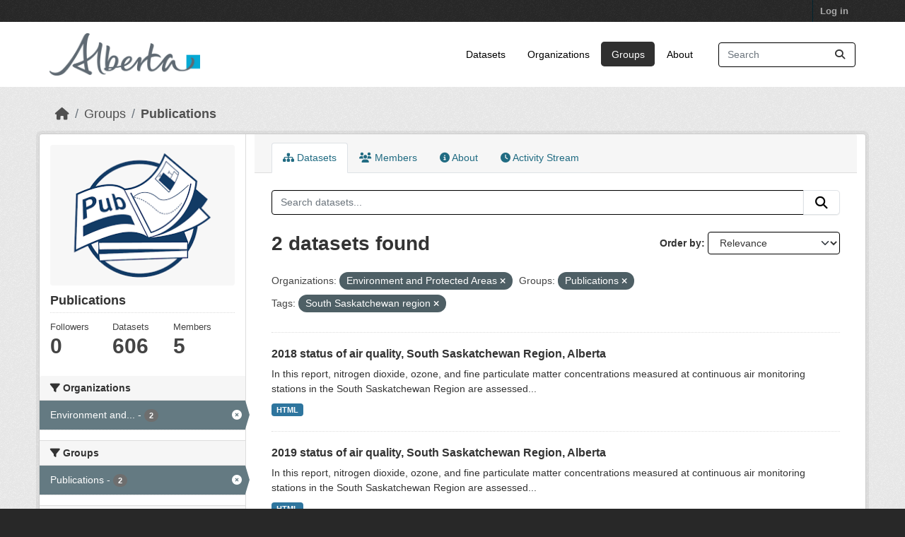

--- FILE ---
content_type: text/html; charset=utf-8
request_url: https://osmdatacatalog.alberta.ca/group/technical-reports?organization=alberta-environment-and-parks&groups=technical-reports&tags=South+Saskatchewan+region&_tags_limit=0
body_size: 5670
content:
<!DOCTYPE html>
<!--[if IE 9]> <html lang="en" class="ie9"> <![endif]-->
<!--[if gt IE 8]><!--> <html lang="en"  > <!--<![endif]-->
  <head>
    <meta charset="utf-8" />
      <meta name="csrf_field_name" content="_csrf_token" />
      <meta name="_csrf_token" content="IjcxN2UzOTUxNjE3YjU0ZjQ3OGIzMTk3OGQ3NjIwNjZlMzc5ZTlmMGMi.aXfK5Q.HPLtyth7zkcekSpUcgHZden-trw" />

      <meta name="generator" content="ckan 2.11.3" />
      <meta name="viewport" content="width=device-width, initial-scale=1.0">
    <title>Publications - Groups - Oil Sands Monitoring</title>

    
    
  
    <link rel="shortcut icon" href="/base/images/ckan.ico" />
    
    
        
    <!-- Google tag (gtag.js) -->
    <script async src="https://www.googletagmanager.com/gtag/js?id=G-QLKBTQKEJV"></script>
    <script>
     window.dataLayer = window.dataLayer || [];
     function gtag(){dataLayer.push(arguments);}

     
         gtag('set', 'linker');

         gtag('js', new Date());

         gtag('config', 'G-QLKBTQKEJV', {
             anonymize_ip: true,
             linker: {
                 domains: []
             }
         });
     

     
     

    </script>


    

  <link rel="alternate" type="application/atom+xml" title="Oil Sands Monitoring - Datasets in group: Publications" href="/feeds/group/technical-reports.atom" />

  
  
    
  
      
      
      
    
  

    
    

 

  


    
    <link href="/webassets/base/51d427fe_main.css" rel="stylesheet"/>
<link href="/webassets/ckanext-scheming/728ec589_scheming_css.css" rel="stylesheet"/>
<link href="/webassets/ckanext-geoview/f197a782_geo-resource-styles.css" rel="stylesheet"/>
<link href="/webassets/vendor/f3b8236b_select2.css" rel="stylesheet"/>
<link href="/webassets/vendor/53df638c_fontawesome.css" rel="stylesheet"/>
<link href="/webassets/ckanext-goa_theme/22d3a3f4-goa_theme.css" rel="stylesheet"/>
<link href="/webassets/ckanext-activity/8dd77216_activity.css" rel="stylesheet"/><style>
        /* Remove the feature image */
.homepage section.featured.media-overlay {
display: none;
}
/*remove content box*/
.homepage div.module-content.box {
display: all;
}

      </style>
    
    

  </head>

  
  <body data-site-root="https://osmdatacatalog.alberta.ca/" data-locale-root="https://osmdatacatalog.alberta.ca/" >

    
    
        
    

    
    <div class="visually-hidden-focusable"><a href="#content">Skip to main content</a></div>
  

  
    

 
<div class="account-masthead">
  <div class="container">
     
    <nav class="account not-authed" aria-label="Account">
      <ul class="list-unstyled">
        
        <li><a href="/user/login">Log in</a></li>
         
      </ul>
    </nav>
     
  </div>
</div>

<header class="masthead">
  <div class="container">
      
    <nav class="navbar navbar-expand-lg navbar-light">
      <hgroup class="header-image navbar-left">

      
      
      <a class="logo" href="/">
        <img src="/uploads/admin/2022-01-24-232842.649523AB-Sig-2Color-Sky-RGB.jpg" alt="Oil Sands Monitoring"
          title="Oil Sands Monitoring" />
      </a>
      
      

       </hgroup>
      <button class="navbar-toggler" type="button" data-bs-toggle="collapse" data-bs-target="#main-navigation-toggle"
        aria-controls="main-navigation-toggle" aria-expanded="false" aria-label="Toggle navigation">
        <span class="fa fa-bars text-white"></span>
      </button>

      <div class="main-navbar collapse navbar-collapse" id="main-navigation-toggle">
        <ul class="navbar-nav ms-auto mb-2 mb-lg-0">
          
            
              
              

              <li><a href="/dataset/">Datasets</a></li><li><a href="/organization/">Organizations</a></li><li class="active"><a href="/group/">Groups</a></li><li><a href="/about">About</a></li>
            
          </ul>

      
      
          <form class="d-flex site-search" action="/dataset/" method="get">
              <label class="d-none" for="field-sitewide-search">Search Datasets...</label>
              <input id="field-sitewide-search" class="form-control me-2"  type="text" name="q" placeholder="Search" aria-label="Search datasets..."/>
              <button class="btn" type="submit" aria-label="Submit"><i class="fa fa-search"></i></button>
          </form>
      
      </div>
    </nav>
  </div>
</header>

  
    <div class="main">
      <div id="content" class="container">
        
          
            <div class="flash-messages">
              
                
              
            </div>
          

          
            <div class="toolbar" role="navigation" aria-label="Breadcrumb">
              
                
                  <ol class="breadcrumb">
                    
<li class="home"><a href="/" aria-label="Home"><i class="fa fa-home"></i><span> Home</span></a></li>
                    
  <li><a href="/group/">Groups</a></li>
  <li class="active"><a href="/group/technical-reports" title="Publications">Publications</a></li>

                  </ol>
                
              
            </div>
          

          <div class="row wrapper">
            
            
            

            
              <aside class="secondary col-md-3">
                
                
  
  


<section id="group-info" class="module module-narrow">
  <div class="module context-info">
    <div class="module-content">
    
    
    <div class="image">
      <a href="">
        <img src="https://osmdatacatalog.alberta.ca/uploads/group/2021-05-06-161345.038062publications.png" width="190" height="118" alt="technical-reports" />
      </a>
    </div>
    
    
    <h1 class="heading">
      Publications
      
    </h1>
    
    
    
    
    
      
      
      <div class="nums">
        <dl>
          <dt>Followers</dt>
          <dd><span>0</span></dd>
        </dl>
        <dl>
          <dt>Datasets</dt>
          <dd><span>606</span></dd>
        </dl>
        <dl>
          <dt>Members</dt>
          <dd>5</dd>
        </dl>
      </div>
      
      
        
      
    
    
    </div>
  </div>
</section>


  <div class="filters">
    <div>
      
        

    
    
	
	    
		<section class="module module-narrow module-shallow">
		    
			<h2 class="module-heading">
			    <i class="fa fa-filter"></i>
			    Organizations
			</h2>
		    
		    
			
			    
				<nav aria-label="Organizations">
				    <ul class="list-unstyled nav nav-simple nav-facet">
					
					    
					    
					    
					    
					    <li class="nav-item  active">
						<a href="/group/1d88832d-7c28-462f-952c-1dbbfa988f65?groups=technical-reports&amp;tags=South+Saskatchewan+region&amp;_tags_limit=0" title="Environment and Protected Areas">
						    <span class="item-label">Environment and...</span>
						    <span class="hidden separator"> - </span>
						    <span class="item-count badge">2</span>

							<span class="facet-close"> <i class="fa fa-solid fa-circle-xmark"></i></span>
						</a>
					    </li>
					
				    </ul>
				</nav>

				<p class="module-footer">
				    
					
				    
				</p>
			    
			
		    
		</section>
	    
	
    

      
        

    
    
	
	    
		<section class="module module-narrow module-shallow">
		    
			<h2 class="module-heading">
			    <i class="fa fa-filter"></i>
			    Groups
			</h2>
		    
		    
			
			    
				<nav aria-label="Groups">
				    <ul class="list-unstyled nav nav-simple nav-facet">
					
					    
					    
					    
					    
					    <li class="nav-item  active">
						<a href="/group/1d88832d-7c28-462f-952c-1dbbfa988f65?organization=alberta-environment-and-parks&amp;tags=South+Saskatchewan+region&amp;_tags_limit=0" title="">
						    <span class="item-label">Publications</span>
						    <span class="hidden separator"> - </span>
						    <span class="item-count badge">2</span>

							<span class="facet-close"> <i class="fa fa-solid fa-circle-xmark"></i></span>
						</a>
					    </li>
					
				    </ul>
				</nav>

				<p class="module-footer">
				    
					
				    
				</p>
			    
			
		    
		</section>
	    
	
    

      
        

    
    
	
	    
		<section class="module module-narrow module-shallow">
		    
			<h2 class="module-heading">
			    <i class="fa fa-filter"></i>
			    Tags
			</h2>
		    
		    
			
			    
				<nav aria-label="Tags">
				    <ul class="list-unstyled nav nav-simple nav-facet">
					
					    
					    
					    
					    
					    <li class="nav-item ">
						<a href="/group/1d88832d-7c28-462f-952c-1dbbfa988f65?organization=alberta-environment-and-parks&amp;groups=technical-reports&amp;tags=South+Saskatchewan+region&amp;_tags_limit=0&amp;tags=Air" title="">
						    <span class="item-label">Air</span>
						    <span class="hidden separator"> - </span>
						    <span class="item-count badge">2</span>

							
						</a>
					    </li>
					
					    
					    
					    
					    
					    <li class="nav-item ">
						<a href="/group/1d88832d-7c28-462f-952c-1dbbfa988f65?organization=alberta-environment-and-parks&amp;groups=technical-reports&amp;tags=South+Saskatchewan+region&amp;_tags_limit=0&amp;tags=air+quality" title="">
						    <span class="item-label">air quality</span>
						    <span class="hidden separator"> - </span>
						    <span class="item-count badge">2</span>

							
						</a>
					    </li>
					
					    
					    
					    
					    
					    <li class="nav-item ">
						<a href="/group/1d88832d-7c28-462f-952c-1dbbfa988f65?organization=alberta-environment-and-parks&amp;groups=technical-reports&amp;tags=South+Saskatchewan+region&amp;_tags_limit=0&amp;tags=AQMF" title="">
						    <span class="item-label">AQMF</span>
						    <span class="hidden separator"> - </span>
						    <span class="item-count badge">2</span>

							
						</a>
					    </li>
					
					    
					    
					    
					    
					    <li class="nav-item ">
						<a href="/group/1d88832d-7c28-462f-952c-1dbbfa988f65?organization=alberta-environment-and-parks&amp;groups=technical-reports&amp;tags=South+Saskatchewan+region&amp;_tags_limit=0&amp;tags=fine+particulate+matter" title="">
						    <span class="item-label">fine particulate matter</span>
						    <span class="hidden separator"> - </span>
						    <span class="item-count badge">2</span>

							
						</a>
					    </li>
					
					    
					    
					    
					    
					    <li class="nav-item ">
						<a href="/group/1d88832d-7c28-462f-952c-1dbbfa988f65?organization=alberta-environment-and-parks&amp;groups=technical-reports&amp;tags=South+Saskatchewan+region&amp;_tags_limit=0&amp;tags=land+use+framework" title="">
						    <span class="item-label">land use framework</span>
						    <span class="hidden separator"> - </span>
						    <span class="item-count badge">2</span>

							
						</a>
					    </li>
					
					    
					    
					    
					    
					    <li class="nav-item ">
						<a href="/group/1d88832d-7c28-462f-952c-1dbbfa988f65?organization=alberta-environment-and-parks&amp;groups=technical-reports&amp;tags=South+Saskatchewan+region&amp;_tags_limit=0&amp;tags=nitrogen+dioxide" title="">
						    <span class="item-label">nitrogen dioxide</span>
						    <span class="hidden separator"> - </span>
						    <span class="item-count badge">2</span>

							
						</a>
					    </li>
					
					    
					    
					    
					    
					    <li class="nav-item ">
						<a href="/group/1d88832d-7c28-462f-952c-1dbbfa988f65?organization=alberta-environment-and-parks&amp;groups=technical-reports&amp;tags=South+Saskatchewan+region&amp;_tags_limit=0&amp;tags=ozone" title="">
						    <span class="item-label">ozone</span>
						    <span class="hidden separator"> - </span>
						    <span class="item-count badge">2</span>

							
						</a>
					    </li>
					
					    
					    
					    
					    
					    <li class="nav-item ">
						<a href="/group/1d88832d-7c28-462f-952c-1dbbfa988f65?organization=alberta-environment-and-parks&amp;groups=technical-reports&amp;tags=South+Saskatchewan+region&amp;_tags_limit=0&amp;tags=regional+plans" title="">
						    <span class="item-label">regional plans</span>
						    <span class="hidden separator"> - </span>
						    <span class="item-count badge">2</span>

							
						</a>
					    </li>
					
					    
					    
					    
					    
					    <li class="nav-item  active">
						<a href="/group/1d88832d-7c28-462f-952c-1dbbfa988f65?organization=alberta-environment-and-parks&amp;groups=technical-reports&amp;_tags_limit=0" title="">
						    <span class="item-label">South Saskatchewan region</span>
						    <span class="hidden separator"> - </span>
						    <span class="item-count badge">2</span>

							<span class="facet-close"> <i class="fa fa-solid fa-circle-xmark"></i></span>
						</a>
					    </li>
					
					    
					    
					    
					    
					    <li class="nav-item ">
						<a href="/group/1d88832d-7c28-462f-952c-1dbbfa988f65?organization=alberta-environment-and-parks&amp;groups=technical-reports&amp;tags=South+Saskatchewan+region&amp;_tags_limit=0&amp;tags=South+Saskatchewan+Regional+Plan" title="South Saskatchewan Regional Plan">
						    <span class="item-label">South Saskatchewan...</span>
						    <span class="hidden separator"> - </span>
						    <span class="item-count badge">2</span>

							
						</a>
					    </li>
					
					    
					    
					    
					    
					    <li class="nav-item ">
						<a href="/group/1d88832d-7c28-462f-952c-1dbbfa988f65?organization=alberta-environment-and-parks&amp;groups=technical-reports&amp;tags=South+Saskatchewan+region&amp;_tags_limit=0&amp;tags=SSRP" title="">
						    <span class="item-label">SSRP</span>
						    <span class="hidden separator"> - </span>
						    <span class="item-count badge">2</span>

							
						</a>
					    </li>
					
				    </ul>
				</nav>

				<p class="module-footer">
				    
					<a href="/group/1d88832d-7c28-462f-952c-1dbbfa988f65?organization=alberta-environment-and-parks&amp;groups=technical-reports&amp;tags=South+Saskatchewan+region" class="read-more">Show Only Popular Tags</a>
				    
				</p>
			    
			
		    
		</section>
	    
	
    

      
        

    
    
	
	    
		<section class="module module-narrow module-shallow">
		    
			<h2 class="module-heading">
			    <i class="fa fa-filter"></i>
			    Formats
			</h2>
		    
		    
			
			    
				<nav aria-label="Formats">
				    <ul class="list-unstyled nav nav-simple nav-facet">
					
					    
					    
					    
					    
					    <li class="nav-item ">
						<a href="/group/1d88832d-7c28-462f-952c-1dbbfa988f65?organization=alberta-environment-and-parks&amp;groups=technical-reports&amp;tags=South+Saskatchewan+region&amp;_tags_limit=0&amp;res_format=HTML" title="">
						    <span class="item-label">HTML</span>
						    <span class="hidden separator"> - </span>
						    <span class="item-count badge">2</span>

							
						</a>
					    </li>
					
				    </ul>
				</nav>

				<p class="module-footer">
				    
					
				    
				</p>
			    
			
		    
		</section>
	    
	
    

      
        

    
    
	
	    
		<section class="module module-narrow module-shallow">
		    
			<h2 class="module-heading">
			    <i class="fa fa-filter"></i>
			    Licenses
			</h2>
		    
		    
			
			    
				<nav aria-label="Licenses">
				    <ul class="list-unstyled nav nav-simple nav-facet">
					
					    
					    
					    
					    
					    <li class="nav-item ">
						<a href="/group/1d88832d-7c28-462f-952c-1dbbfa988f65?organization=alberta-environment-and-parks&amp;groups=technical-reports&amp;tags=South+Saskatchewan+region&amp;_tags_limit=0&amp;license_id=other-pd" title="">
						    <span class="item-label">Other (Public Domain)</span>
						    <span class="hidden separator"> - </span>
						    <span class="item-count badge">2</span>

							
						</a>
					    </li>
					
				    </ul>
				</nav>

				<p class="module-footer">
				    
					
				    
				</p>
			    
			
		    
		</section>
	    
	
    

      
    </div>
    <a class="close no-text hide-filters"><i class="fa fa-times-circle"></i><span class="text">close</span></a>
  </div>

              </aside>
            

            
              <div class="primary col-md-9 col-xs-12" role="main">
                
                
                  <article class="module">
                    
                      <header class="module-content page-header">
                        
                        <ul class="nav nav-tabs">
                          
  
  <li class="active"><a href="/group/technical-reports"><i class="fa fa-sitemap"></i> Datasets</a></li>
  <li><a href="/group/members/technical-reports"><i class="fa fa-users"></i> Members</a></li>
  <li><a href="/group/about/technical-reports"><i class="fa fa-info-circle"></i> About</a></li>

  <li><a href="/group/activity/technical-reports?offset=0"><i class="fa fa-clock"></i> Activity Stream</a></li>

                        </ul>
                      </header>
                    
                    <div class="module-content">
                      
                      
  
    
    
    







<form id="group-datasets-search-form" class="search-form" method="get" data-module="select-switch">

  
    <div class="input-group search-input-group">
      <input aria-label="Search datasets..." id="field-giant-search" type="text" class="form-control input-lg" name="q" value="" autocomplete="off" placeholder="Search datasets...">
      
      <button class="btn btn-default btn-lg" type="submit" value="search" aria-label="Submit">
        <i class="fa fa-search"></i>
      </button>
      
    </div>
  

  
    <span>






<input type="hidden" name="organization" value="alberta-environment-and-parks" />





<input type="hidden" name="groups" value="technical-reports" />





<input type="hidden" name="tags" value="South Saskatchewan region" />



</span>
  

  
    
      <div class="form-group control-order-by">
        <label for="field-order-by">Order by</label>
        <select id="field-order-by" name="sort" class="form-control form-select">
          
            
              <option value="score desc, metadata_modified desc">Relevance</option>
            
          
            
              <option value="title_string asc">Name Ascending</option>
            
          
            
              <option value="title_string desc">Name Descending</option>
            
          
            
              <option value="metadata_modified desc">Last Modified</option>
            
          
        </select>
        
        <button class="btn btn-default js-hide" type="submit">Go</button>
        
      </div>
    
  

  
    <h1>
    
      

  
  
  
  

2 datasets found
    
    </h1>
  

  
    
      <p class="filter-list">
        
          
          <span class="facet">Organizations:</span>
          
            <span class="filtered pill">Environment and Protected Areas
              <a href="/group/technical-reports?groups=technical-reports&amp;tags=South+Saskatchewan+region&amp;_tags_limit=0" class="remove" title="Remove"><i class="fa fa-times"></i></a>
            </span>
          
        
          
          <span class="facet">Groups:</span>
          
            <span class="filtered pill">Publications
              <a href="/group/technical-reports?organization=alberta-environment-and-parks&amp;tags=South+Saskatchewan+region&amp;_tags_limit=0" class="remove" title="Remove"><i class="fa fa-times"></i></a>
            </span>
          
        
          
          <span class="facet">Tags:</span>
          
            <span class="filtered pill">South Saskatchewan region
              <a href="/group/technical-reports?organization=alberta-environment-and-parks&amp;groups=technical-reports&amp;_tags_limit=0" class="remove" title="Remove"><i class="fa fa-times"></i></a>
            </span>
          
        
      </p>
      <a class="show-filters btn btn-default">Filter Results</a>
    
  

</form>




  
  
    
      

  
    <ul class="dataset-list list-unstyled">
    	
	      
	        




  <li class="dataset-item">
    
      <div class="dataset-content">
        
          <h2 class="dataset-heading">
            
              
            
            
    <a href="/pubdata/2018-status-of-air-quality-south-saskatchewan-region-alberta" title="2018 status of air quality, South Saskatchewan Region, Alberta">
      2018 status of air quality, South Saskatchewan Region, Alberta
    </a>
            
            
              
            
          </h2>
        
        
          
            <div>In this report, nitrogen dioxide, ozone, and fine particulate matter concentrations measured at continuous air monitoring stations in the South Saskatchewan Region are assessed...</div>
          
        
      </div>
      
        
          
            <ul class="dataset-resources list-unstyled">
              
                
                <li>
                  <a href="/pubdata/2018-status-of-air-quality-south-saskatchewan-region-alberta" class="badge badge-default" data-format="html">HTML</a>
                </li>
                
              
            </ul>
          
        
      
    
  </li>

	      
	        




  <li class="dataset-item">
    
      <div class="dataset-content">
        
          <h2 class="dataset-heading">
            
              
            
            
    <a href="/pubdata/2019-status-of-air-quality-south-saskatchewan-region-alberta" title="2019 status of air quality, South Saskatchewan Region, Alberta">
      2019 status of air quality, South Saskatchewan Region, Alberta
    </a>
            
            
              
            
          </h2>
        
        
          
            <div>In this report, nitrogen dioxide, ozone, and fine particulate matter concentrations measured at continuous air monitoring stations in the South Saskatchewan Region are assessed...</div>
          
        
      </div>
      
        
          
            <ul class="dataset-resources list-unstyled">
              
                
                <li>
                  <a href="/pubdata/2019-status-of-air-quality-south-saskatchewan-region-alberta" class="badge badge-default" data-format="html">HTML</a>
                </li>
                
              
            </ul>
          
        
      
    
  </li>

	      
	    
    </ul>
  

    
  
  
    
  

                    </div>
                  </article>
                
              </div>
            
          </div>
        
      </div>
    </div>
  
    <footer class="site-footer">
  <div class="container">
    
    <div class="row">
      <div class="col-md-8 footer-links">
        
          <ul class="list-unstyled">
            
              <li><a href="/about">About Oil Sands Monitoring</a></li>
            
          </ul>
          <ul class="list-unstyled">
            
              
              <li><a href="https://docs.ckan.org/en/2.11/api/">CKAN API</a></li>
              <li><a href="https://www.ckan.org/">CKAN Association</a></li>
              <li><a href="https://www.opendefinition.org/od/"><img src="/base/images/od_80x15_blue.png" alt="Open Data"></a></li>
            
          </ul>
        
      </div>
      <div class="col-md-4 attribution">
        
          <p><strong>Powered by</strong> <a class="hide-text ckan-footer-logo" href="http://ckan.org">CKAN</a></p>
        
        
          
<form class="lang-select" action="/util/redirect" data-module="select-switch" method="POST">
  
<input type="hidden" name="_csrf_token" value="IjcxN2UzOTUxNjE3YjU0ZjQ3OGIzMTk3OGQ3NjIwNjZlMzc5ZTlmMGMi.aXfK5Q.HPLtyth7zkcekSpUcgHZden-trw"/> 
  <div class="form-group">
    <label for="field-lang-select">Language</label>
    <select id="field-lang-select" name="url" data-module="autocomplete" data-module-dropdown-class="lang-dropdown" data-module-container-class="lang-container">
      
        <option value="/en/group/technical-reports?organization=alberta-environment-and-parks&amp;groups=technical-reports&amp;tags=South+Saskatchewan+region&amp;_tags_limit=0" selected="selected">
          English
        </option>
      
        <option value="/am/group/technical-reports?organization=alberta-environment-and-parks&amp;groups=technical-reports&amp;tags=South+Saskatchewan+region&amp;_tags_limit=0" >
          አማርኛ
        </option>
      
        <option value="/ar/group/technical-reports?organization=alberta-environment-and-parks&amp;groups=technical-reports&amp;tags=South+Saskatchewan+region&amp;_tags_limit=0" >
          العربية
        </option>
      
        <option value="/bg/group/technical-reports?organization=alberta-environment-and-parks&amp;groups=technical-reports&amp;tags=South+Saskatchewan+region&amp;_tags_limit=0" >
          български
        </option>
      
        <option value="/bs/group/technical-reports?organization=alberta-environment-and-parks&amp;groups=technical-reports&amp;tags=South+Saskatchewan+region&amp;_tags_limit=0" >
          bosanski
        </option>
      
        <option value="/ca/group/technical-reports?organization=alberta-environment-and-parks&amp;groups=technical-reports&amp;tags=South+Saskatchewan+region&amp;_tags_limit=0" >
          català
        </option>
      
        <option value="/cs_CZ/group/technical-reports?organization=alberta-environment-and-parks&amp;groups=technical-reports&amp;tags=South+Saskatchewan+region&amp;_tags_limit=0" >
          čeština (Česko)
        </option>
      
        <option value="/da_DK/group/technical-reports?organization=alberta-environment-and-parks&amp;groups=technical-reports&amp;tags=South+Saskatchewan+region&amp;_tags_limit=0" >
          dansk (Danmark)
        </option>
      
        <option value="/de/group/technical-reports?organization=alberta-environment-and-parks&amp;groups=technical-reports&amp;tags=South+Saskatchewan+region&amp;_tags_limit=0" >
          Deutsch
        </option>
      
        <option value="/el/group/technical-reports?organization=alberta-environment-and-parks&amp;groups=technical-reports&amp;tags=South+Saskatchewan+region&amp;_tags_limit=0" >
          Ελληνικά
        </option>
      
        <option value="/en_AU/group/technical-reports?organization=alberta-environment-and-parks&amp;groups=technical-reports&amp;tags=South+Saskatchewan+region&amp;_tags_limit=0" >
          English (Australia)
        </option>
      
        <option value="/en_GB/group/technical-reports?organization=alberta-environment-and-parks&amp;groups=technical-reports&amp;tags=South+Saskatchewan+region&amp;_tags_limit=0" >
          English (United Kingdom)
        </option>
      
        <option value="/es/group/technical-reports?organization=alberta-environment-and-parks&amp;groups=technical-reports&amp;tags=South+Saskatchewan+region&amp;_tags_limit=0" >
          español
        </option>
      
        <option value="/es_AR/group/technical-reports?organization=alberta-environment-and-parks&amp;groups=technical-reports&amp;tags=South+Saskatchewan+region&amp;_tags_limit=0" >
          español (Argentina)
        </option>
      
        <option value="/eu/group/technical-reports?organization=alberta-environment-and-parks&amp;groups=technical-reports&amp;tags=South+Saskatchewan+region&amp;_tags_limit=0" >
          euskara
        </option>
      
        <option value="/fa_IR/group/technical-reports?organization=alberta-environment-and-parks&amp;groups=technical-reports&amp;tags=South+Saskatchewan+region&amp;_tags_limit=0" >
          فارسی (ایران)
        </option>
      
        <option value="/fi/group/technical-reports?organization=alberta-environment-and-parks&amp;groups=technical-reports&amp;tags=South+Saskatchewan+region&amp;_tags_limit=0" >
          suomi
        </option>
      
        <option value="/fr/group/technical-reports?organization=alberta-environment-and-parks&amp;groups=technical-reports&amp;tags=South+Saskatchewan+region&amp;_tags_limit=0" >
          français
        </option>
      
        <option value="/gl/group/technical-reports?organization=alberta-environment-and-parks&amp;groups=technical-reports&amp;tags=South+Saskatchewan+region&amp;_tags_limit=0" >
          galego
        </option>
      
        <option value="/gl_ES/group/technical-reports?organization=alberta-environment-and-parks&amp;groups=technical-reports&amp;tags=South+Saskatchewan+region&amp;_tags_limit=0" >
          galego (España)
        </option>
      
        <option value="/he/group/technical-reports?organization=alberta-environment-and-parks&amp;groups=technical-reports&amp;tags=South+Saskatchewan+region&amp;_tags_limit=0" >
          עברית
        </option>
      
        <option value="/hr/group/technical-reports?organization=alberta-environment-and-parks&amp;groups=technical-reports&amp;tags=South+Saskatchewan+region&amp;_tags_limit=0" >
          hrvatski
        </option>
      
        <option value="/hu/group/technical-reports?organization=alberta-environment-and-parks&amp;groups=technical-reports&amp;tags=South+Saskatchewan+region&amp;_tags_limit=0" >
          magyar
        </option>
      
        <option value="/id/group/technical-reports?organization=alberta-environment-and-parks&amp;groups=technical-reports&amp;tags=South+Saskatchewan+region&amp;_tags_limit=0" >
          Indonesia
        </option>
      
        <option value="/is/group/technical-reports?organization=alberta-environment-and-parks&amp;groups=technical-reports&amp;tags=South+Saskatchewan+region&amp;_tags_limit=0" >
          íslenska
        </option>
      
        <option value="/it/group/technical-reports?organization=alberta-environment-and-parks&amp;groups=technical-reports&amp;tags=South+Saskatchewan+region&amp;_tags_limit=0" >
          italiano
        </option>
      
        <option value="/ja/group/technical-reports?organization=alberta-environment-and-parks&amp;groups=technical-reports&amp;tags=South+Saskatchewan+region&amp;_tags_limit=0" >
          日本語
        </option>
      
        <option value="/km/group/technical-reports?organization=alberta-environment-and-parks&amp;groups=technical-reports&amp;tags=South+Saskatchewan+region&amp;_tags_limit=0" >
          ខ្មែរ
        </option>
      
        <option value="/ko_KR/group/technical-reports?organization=alberta-environment-and-parks&amp;groups=technical-reports&amp;tags=South+Saskatchewan+region&amp;_tags_limit=0" >
          한국어 (대한민국)
        </option>
      
        <option value="/lt/group/technical-reports?organization=alberta-environment-and-parks&amp;groups=technical-reports&amp;tags=South+Saskatchewan+region&amp;_tags_limit=0" >
          lietuvių
        </option>
      
        <option value="/lv/group/technical-reports?organization=alberta-environment-and-parks&amp;groups=technical-reports&amp;tags=South+Saskatchewan+region&amp;_tags_limit=0" >
          latviešu
        </option>
      
        <option value="/mk/group/technical-reports?organization=alberta-environment-and-parks&amp;groups=technical-reports&amp;tags=South+Saskatchewan+region&amp;_tags_limit=0" >
          македонски
        </option>
      
        <option value="/mn_MN/group/technical-reports?organization=alberta-environment-and-parks&amp;groups=technical-reports&amp;tags=South+Saskatchewan+region&amp;_tags_limit=0" >
          монгол (Монгол)
        </option>
      
        <option value="/my_MM/group/technical-reports?organization=alberta-environment-and-parks&amp;groups=technical-reports&amp;tags=South+Saskatchewan+region&amp;_tags_limit=0" >
          မြန်မာ (မြန်မာ)
        </option>
      
        <option value="/nb_NO/group/technical-reports?organization=alberta-environment-and-parks&amp;groups=technical-reports&amp;tags=South+Saskatchewan+region&amp;_tags_limit=0" >
          norsk bokmål (Norge)
        </option>
      
        <option value="/ne/group/technical-reports?organization=alberta-environment-and-parks&amp;groups=technical-reports&amp;tags=South+Saskatchewan+region&amp;_tags_limit=0" >
          नेपाली
        </option>
      
        <option value="/nl/group/technical-reports?organization=alberta-environment-and-parks&amp;groups=technical-reports&amp;tags=South+Saskatchewan+region&amp;_tags_limit=0" >
          Nederlands
        </option>
      
        <option value="/no/group/technical-reports?organization=alberta-environment-and-parks&amp;groups=technical-reports&amp;tags=South+Saskatchewan+region&amp;_tags_limit=0" >
          norsk
        </option>
      
        <option value="/pl/group/technical-reports?organization=alberta-environment-and-parks&amp;groups=technical-reports&amp;tags=South+Saskatchewan+region&amp;_tags_limit=0" >
          polski
        </option>
      
        <option value="/pt_BR/group/technical-reports?organization=alberta-environment-and-parks&amp;groups=technical-reports&amp;tags=South+Saskatchewan+region&amp;_tags_limit=0" >
          português (Brasil)
        </option>
      
        <option value="/pt_PT/group/technical-reports?organization=alberta-environment-and-parks&amp;groups=technical-reports&amp;tags=South+Saskatchewan+region&amp;_tags_limit=0" >
          português (Portugal)
        </option>
      
        <option value="/ro/group/technical-reports?organization=alberta-environment-and-parks&amp;groups=technical-reports&amp;tags=South+Saskatchewan+region&amp;_tags_limit=0" >
          română
        </option>
      
        <option value="/ru/group/technical-reports?organization=alberta-environment-and-parks&amp;groups=technical-reports&amp;tags=South+Saskatchewan+region&amp;_tags_limit=0" >
          русский
        </option>
      
        <option value="/sk/group/technical-reports?organization=alberta-environment-and-parks&amp;groups=technical-reports&amp;tags=South+Saskatchewan+region&amp;_tags_limit=0" >
          slovenčina
        </option>
      
        <option value="/sl/group/technical-reports?organization=alberta-environment-and-parks&amp;groups=technical-reports&amp;tags=South+Saskatchewan+region&amp;_tags_limit=0" >
          slovenščina
        </option>
      
        <option value="/sq/group/technical-reports?organization=alberta-environment-and-parks&amp;groups=technical-reports&amp;tags=South+Saskatchewan+region&amp;_tags_limit=0" >
          shqip
        </option>
      
        <option value="/sr/group/technical-reports?organization=alberta-environment-and-parks&amp;groups=technical-reports&amp;tags=South+Saskatchewan+region&amp;_tags_limit=0" >
          српски
        </option>
      
        <option value="/sr_Latn/group/technical-reports?organization=alberta-environment-and-parks&amp;groups=technical-reports&amp;tags=South+Saskatchewan+region&amp;_tags_limit=0" >
          srpski (latinica)
        </option>
      
        <option value="/sv/group/technical-reports?organization=alberta-environment-and-parks&amp;groups=technical-reports&amp;tags=South+Saskatchewan+region&amp;_tags_limit=0" >
          svenska
        </option>
      
        <option value="/th/group/technical-reports?organization=alberta-environment-and-parks&amp;groups=technical-reports&amp;tags=South+Saskatchewan+region&amp;_tags_limit=0" >
          ไทย
        </option>
      
        <option value="/tl/group/technical-reports?organization=alberta-environment-and-parks&amp;groups=technical-reports&amp;tags=South+Saskatchewan+region&amp;_tags_limit=0" >
          Filipino (Pilipinas)
        </option>
      
        <option value="/tr/group/technical-reports?organization=alberta-environment-and-parks&amp;groups=technical-reports&amp;tags=South+Saskatchewan+region&amp;_tags_limit=0" >
          Türkçe
        </option>
      
        <option value="/uk/group/technical-reports?organization=alberta-environment-and-parks&amp;groups=technical-reports&amp;tags=South+Saskatchewan+region&amp;_tags_limit=0" >
          українська
        </option>
      
        <option value="/uk_UA/group/technical-reports?organization=alberta-environment-and-parks&amp;groups=technical-reports&amp;tags=South+Saskatchewan+region&amp;_tags_limit=0" >
          українська (Україна)
        </option>
      
        <option value="/vi/group/technical-reports?organization=alberta-environment-and-parks&amp;groups=technical-reports&amp;tags=South+Saskatchewan+region&amp;_tags_limit=0" >
          Tiếng Việt
        </option>
      
        <option value="/zh_Hans_CN/group/technical-reports?organization=alberta-environment-and-parks&amp;groups=technical-reports&amp;tags=South+Saskatchewan+region&amp;_tags_limit=0" >
          中文 (简体, 中国)
        </option>
      
        <option value="/zh_Hant_TW/group/technical-reports?organization=alberta-environment-and-parks&amp;groups=technical-reports&amp;tags=South+Saskatchewan+region&amp;_tags_limit=0" >
          中文 (繁體, 台灣)
        </option>
      
    </select>
  </div>
  <button class="btn btn-default d-none " type="submit">Go</button>
</form>


        
      </div>
    </div>
    
  </div>
</footer>
  

  
  
  
  
    
    
    
        
        
        <div class="js-hide" data-module="google-analytics"
             data-module-googleanalytics_resource_prefix="/downloads/">
        </div>
    


  

    
    
    <script src="/webassets/vendor/240e5086_jquery.js" type="text/javascript"></script>
<script src="/webassets/vendor/773d6354_vendor.js" type="text/javascript"></script>
<script src="/webassets/vendor/6d1ad7e6_bootstrap.js" type="text/javascript"></script>
<script src="/webassets/vendor/529a0eb7_htmx.js" type="text/javascript"></script>
<script src="/webassets/base/a65ea3a0_main.js" type="text/javascript"></script>
<script src="/webassets/base/b1def42f_ckan.js" type="text/javascript"></script>
<script src="/webassets/ckanext-googleanalytics/event_tracking.js?71ae8997" type="text/javascript"></script>
<script src="/webassets/activity/0fdb5ee0_activity.js" type="text/javascript"></script>
  </body>
</html>